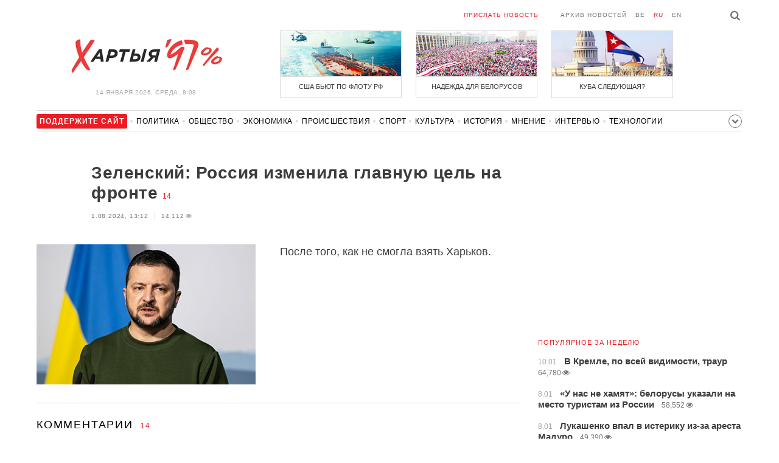

--- FILE ---
content_type: text/html; charset=UTF-8
request_url: https://charter97.org/ru/news/2024/8/1/605098/comments/
body_size: 10031
content:
<!doctype html>
<html lang="ru">
<head prefix="og: http://ogp.me/ns# fb: http://ogp.me/ns/fb# website: http://ogp.me/ns/website#">

    <!-- Google Tag Manager -->
    <script>(function(w,d,s,l,i){w[l]=w[l]||[];w[l].push({'gtm.start':
                new Date().getTime(),event:'gtm.js'});var f=d.getElementsByTagName(s)[0],
            j=d.createElement(s),dl=l!='dataLayer'?'&l='+l:'';j.async=true;j.src=
            'https://www.googletagmanager.com/gtm.js?id='+i+dl;f.parentNode.insertBefore(j,f);
        })(window,document,'script','dataLayer','GTM-N23B9PW');</script>
    <!-- End Google Tag Manager -->

    <script type='text/javascript' src='https://platform-api.sharethis.com/js/sharethis.js#property=646f8fc9a660b80019d55d3e&product=sop' async='async'></script>

	<meta charset="utf-8">
	<link rel="preconnect" href='//i.c97.org'>
	<link rel="preconnect" href="//vk.com/">
	<link rel="preconnect" href="//www.google.com/">

    <link rel="dns-prefetch" href='//i.c97.org'>
	<link rel="dns-prefetch" href="//vk.com/">
    <link rel="dns-prefetch" href="//www.google.com/">

    <link rel="preload" href="/assets/fonts/fontello.woff2?1613999441583" as="font" crossorigin>

	<title>Зеленский: Россия изменила главную цель на фронте - Новости Беларуси - Хартия&#039;97</title>
	<link rel="canonical"   href="https://charter97.org/ru/news/2024/8/1/605098/comments/">
    
    <link rel="icon" type="image/png" href="/icons/fav-16.png" sizes="16x16">
    <link rel="icon" type="image/png" href="/icons/fav-32.png" sizes="32x32">
    <link rel="icon" type="image/png" href="/icons/fav-96.png" sizes="96x96">

    <meta name="viewport" content="width=device-width, initial-scale=1, maximum-scale=1, user-scalable=no"/>
	<meta name='description' content='После того, как не смогла взять Харьков.' />
    <meta property="fb:app_id" content="162415770494925" />
    <meta property="og:type" content="website" />
    <meta property="og:url" content="https://charter97.org/ru/news/2024/8/1/605098/comments/" />
    <meta property="og:title" content="Зеленский: Россия изменила главную цель на фронте" />
	<meta property="og:description" content="После того, как не смогла взять Харьков." />
		<meta property="og:image" content="https://i.c97.org/ai/594958/aux-head-1715621093-20240101_zelenski_360.jpg" />
	<meta property="og:image:width" content="320" />
	<meta property="og:image:height" content="270" />
	
	<link rel="alternate" type="application/rss+xml" title="RSS 2.0" href="https://charter97.org/rss.php" />

    <link rel="stylesheet" type="text/css" media="screen" href="/assets/1719322174174/styles.min.css">
    <link rel="stylesheet" type="text/css" media="print" href="/assets/1719322174174/css/print.css">

	<!-- Facebook Pixel Code -->
	<script>
		!function(f,b,e,v,n,t,s)
		{if(f.fbq)return;n=f.fbq=function(){n.callMethod?
			n.callMethod.apply(n,arguments):n.queue.push(arguments)};
			if(!f._fbq)f._fbq=n;n.push=n;n.loaded=!0;n.version='2.0';
			n.queue=[];t=b.createElement(e);t.async=!0;
			t.src=v;s=b.getElementsByTagName(e)[0];
			s.parentNode.insertBefore(t,s)}(window, document,'script',
			'https://connect.facebook.net/en_US/fbevents.js');
		fbq('init', '151185665487107');
		fbq('track', 'PageView');
	</script>
	<!-- End Facebook Pixel Code -->
<!--	<script async src="https://pagead2.googlesyndication.com/pagead/js/adsbygoogle.js"></script>-->
<!--	<script>-->
<!--		(adsbygoogle = window.adsbygoogle || []).push({-->
<!--			google_ad_client: "ca-pub-4738140743555043",-->
<!--			enable_page_level_ads: true-->
<!--		});-->
<!--	</script>-->
</head>
<body>
<!-- Google Tag Manager (noscript) -->
<noscript><iframe src="https://www.googletagmanager.com/ns.html?id=GTM-N23B9PW" height="0" width="0"
                  style="display:none;visibility:hidden"></iframe></noscript>
<!-- End Google Tag Manager (noscript) -->
<!-- Global site tag (gtag.js) - Google Analytics -->
<script async src="https://www.googletagmanager.com/gtag/js?id=UA-1956694-1"></script>
<script>
    window.dataLayer = window.dataLayer || [];
    function gtag(){dataLayer.push(arguments);}
    gtag('js', new Date());

    gtag('config', 'UA-1956694-1');
</script>

<!-- BEGIN search -->
<div class="search">
    <div class="l search__in">
        <div class="search__inputs" style="float:left; max-width:800px">
            <script async src="https://cse.google.com/cse.js?cx=016610397726322261255:g4jccamsr7k"></script>
            <div class="gcse-search"></div>
        </div>
        <a class="search__close js-search-hide" href="#"><i class="icon-cancel"></i>закрыть</a>
    </div>
</div>
<!-- END search -->

<!-- BEGIN l -->
<div class="l l_article">
	<!-- BEGIN header -->
	<header class="header">
		<div class="header__right">
			<a class="logo" href="/ru/news/">Хартыя</a>
			<span class="header__date">
				14 января 2026,
				среда,
				8:08			</span>
		</div>
		<div class="header__main">
			<div class="header__top">
				<a class="header__top-item send-news" href="/ru/prepare-news/">Прислать новость</a>
				<a class="header__top-item header_btn_archive" href="/ru/news/2026/1/14/">Архив новостей</a>
				<div class="header__top-item lang">
					<a href="/be/news/" class="">be</a>
					<a href="/ru/news/" class="is-active">ru</a>
					<a href="/en/news/" class="">en</a>
				</div>
                <a class="icon-search js-search-show"></a>
			</div>
			    <ul class="header__topnews">
        				<li>
                    <a href="/ru/news/2026/1/7/669176/" >
						<!--<img width="100%" alt="США бьют по флоту РФ" loading="lazy" src="https://i.c97.org/hb/669176.jpg?94">-->
						<img width="100%" alt="США бьют по флоту РФ" loading="lazy" src="https://r2.c97.org/hb/669176.jpg?94">
						<span>США бьют по флоту РФ</span>
                    </a>
                </li>
							<li class="header__topnews_mid">
                    <a href="/ru/news/2026/1/3/668711/" >
						<!--<img width="100%" alt="Надежда для белорусов" loading="lazy" src="https://i.c97.org/hb/668711.jpg?94">-->
						<img width="100%" alt="Надежда для белорусов" loading="lazy" src="https://r2.c97.org/hb/668711.jpg?94">
						<span>Надежда для белорусов</span>
                    </a>
                </li>
							<li>
                    <a href="/ru/news/2026/1/6/669046/" >
						<!--<img width="100%" alt="Куба следующая?" loading="lazy" src="https://i.c97.org/hb/669046.jpg?94">-->
						<img width="100%" alt="Куба следующая?" loading="lazy" src="https://r2.c97.org/hb/669046.jpg?94">
						<span>Куба следующая?</span>
                    </a>
                </li>
					</ul>
			</div>
	</header>
	<!-- END header -->

<div id="mobile-donate">
    <a class="support" target="_blank" href="/ru/news/2024/6/25/600308/">Поддержите<br> сайт</a>
    <a href="/ru/news/2020/5/3/375089/">Сим сим,<br> Хартия 97!</a>
</div>
<div id="header_categories">
	<div class="button icon-down-open"><span>Рубрики</span></div>
	<ul>
        <li class="support">
            <a href="/ru/news/2024/6/25/600308/" target="_blank"><span>Поддержите сайт</span></a>
        </li>

                                <li><a href="/ru/news/politics/">Политика</a></li>
                                <li><a href="/ru/news/society/">Общество</a></li>
                                <li><a href="/ru/news/economics/">Экономика</a></li>
                                <li><a href="/ru/news/events/">Происшествия</a></li>
                                <li><a href="/ru/news/sport/">Спорт</a></li>
                                <li><a href="/ru/news/culture/">Культура</a></li>
                                <li><a href="/ru/news/history/">История</a></li>
                                <li><a href="/ru/news/opinion/">Мнение</a></li>
                                <li><a href="/ru/news/interview/">Интервью</a></li>
                                <li><a href="/ru/news/hi-tech/">Технологии</a></li>
                                <li><a href="/ru/news/health/">Здоровье</a></li>
                                <li><a href="/ru/news/auto/">Авто</a></li>
                                <li><a href="/ru/news/leisure/">Отдых</a></li>
                                <li><a href="/ru/news/hottopic/solidarity/">Обход Блокировки И Солидарность</a></li>
                                <li><a href="/ru/news/hottopic/covid-19/">Коронавирус</a></li>
                                <li><a href="/ru/news/hottopic/belarus-in-nato/">Беларусь в НАТО</a></li>
        	</ul>
</div>

<div class="main-wrap">
	<div class="l-main">
			<article class="article" data-article_id="605098">

		<header class="article__header">
			<h1><a href="/ru/news/2024/8/1/605098/" >Зеленский: Россия изменила главную цель на фронте</a></h1>
			<a href="/ru/news/2024/8/1/605098/comments/#comments" class="news__counter">14</a>
			<ul class="article__info">
								<li>1.08.2024, 13:12									</li>
				<li><span class="news__views">14,112<i class="icon-eye"></i></span></li>			</ul>
		</header>

				<figure class="article__left article__photo">
			<img src="https://i.c97.org/ai/594958/aux-head-1715621093-20240101_zelenski_360.jpg" />
			<!-- <figcaption>xxx<br>xxx / xxx</figcaption> -->
		</figure>
		
		<p class="lead">После того, как не смогла взять Харьков.</p>
	</article>
	<div style="clear:both;"></div>


	<div class="comments" id="comments">
		<div class="comments__head">Комментарии <span class="news__counter">14</span></div>

		<div class="comments__container" style="overflow-wrap: break-word; word-wrap: break-word; word-break: normal; line-break: auto; hyphens: manual;">

				</i><div class="comment  is-inactive commentContainer " id="commentContainer-12017904">
			<div class="comment__info">
							<div class="comment__rating commentVoting">
			<a href="#arcommvoteneg-12017904" class="comment__rating-change negVoteLink">–</a>
			<span class="comment__rating-value negWeight">-13</span>
			<a href="#arcommvotepos-12017904" class="comment__rating-change posVoteLink">+</a>
		</div>
					<span class="comment__author">Зезюлькин</span>,
				<span class="comment__time">13:22, 1.08</span>
			</div>
			<p class="comment__content">Зеленский отлично играет свою роль в дезинформации врагов.<br />
Перед освобождением харьковщины он заявлял о наступлении на херсонщине.<br />
Тогда русские уркоганы клюнули и перебросили войска на херсонщину.<br />
Зеленский вообще умница и молодчага !<br />
Смело едет на фронт и активизирует союзников для помощи.<br />
Повезло украинцам в 2019-м с президентом ! 			</p>
			<a class="comment__answer-btn replyLink" href="#replycomment-12017904">Ответить</a>
		</div>
		</i><div class="comment  commentContainer commentLevel2" id="commentContainer-12017933">
			<div class="comment__info">
							<div class="comment__rating commentVoting">
			<a href="#arcommvoteneg-12017933" class="comment__rating-change negVoteLink">–</a>
			<span class="comment__rating-value posweight">+16</span>
			<a href="#arcommvotepos-12017933" class="comment__rating-change posVoteLink">+</a>
		</div>
					<span class="comment__author">Вопрос </span>,
				<span class="comment__time">13:42, 1.08</span>
			</div>
			<p class="comment__content">Но, при чем здесь зеленский к тактике ЗСУ ?<br />
Вы о чём ? 			</p>
			<a class="comment__answer-btn replyLink" href="#replycomment-12017933">Ответить</a>
		</div>
		</i><div class="comment  commentContainer commentLevel2" id="commentContainer-12017934">
			<div class="comment__info">
							<div class="comment__rating commentVoting">
			<a href="#arcommvoteneg-12017934" class="comment__rating-change negVoteLink">–</a>
			<span class="comment__rating-value posweight">+8</span>
			<a href="#arcommvotepos-12017934" class="comment__rating-change posVoteLink">+</a>
		</div>
					<span class="comment__author">не только</span>,
				<span class="comment__time">13:42, 1.08</span>
			</div>
			<p class="comment__content">Не только в єтом умница, еще он делал крутую дезинформацию о самых укрепленных в Украине фортификациях под Харьковом! Записывал видео якобы из окопа с софитами и говорил что враг не пройдет. Отлично сыграл свою роль! Потом, когда на деле оказалось что фортификаций нету (и миллионов, что на них выделялись, тоже нету) - вот украінські військові посмеялись тогда... Смех продлевает жизнь! 			</p>
			<a class="comment__answer-btn replyLink" href="#replycomment-12017934">Ответить</a>
		</div>
		</i><div class="comment  is-inactive commentContainer commentLevel3" id="commentContainer-12018073">
			<div class="comment__info">
							<div class="comment__rating commentVoting">
			<a href="#arcommvoteneg-12018073" class="comment__rating-change negVoteLink">–</a>
			<span class="comment__rating-value negWeight">-13</span>
			<a href="#arcommvotepos-12018073" class="comment__rating-change posVoteLink">+</a>
		</div>
					<span class="comment__author">Застряло</span>,
				<span class="comment__time">15:02, 1.08</span>
			</div>
			<p class="comment__content">У вас в зубах застрял кремлёвский информнавоз.<br />
Вы ещё в Ермака им не плюнули. 			</p>
			<a class="comment__answer-btn replyLink" href="#replycomment-12018073">Ответить</a>
		</div>
		</i><div class="comment  commentContainer commentLevel4" id="commentContainer-12018114">
			<div class="comment__info">
							<div class="comment__rating commentVoting">
			<a href="#arcommvoteneg-12018114" class="comment__rating-change negVoteLink">–</a>
			<span class="comment__rating-value posweight">+7</span>
			<a href="#arcommvotepos-12018114" class="comment__rating-change posVoteLink">+</a>
		</div>
					<span class="comment__author">ух ты</span>,
				<span class="comment__time">15:27, 1.08</span>
			</div>
			<p class="comment__content">Хвалить Зеленского - кремлёвский информнавоз, надо же! Хотя так оно и есть, реально. 			</p>
			<a class="comment__answer-btn replyLink" href="#replycomment-12018114">Ответить</a>
		</div>
		</i><div class="comment  is-inactive commentContainer commentLevel2" id="commentContainer-12018040">
			<div class="comment__info">
							<div class="comment__rating commentVoting">
			<a href="#arcommvoteneg-12018040" class="comment__rating-change negVoteLink">–</a>
			<span class="comment__rating-value negWeight">-11</span>
			<a href="#arcommvotepos-12018040" class="comment__rating-change posVoteLink">+</a>
		</div>
					<span class="comment__author">Олег</span>,
				<span class="comment__time">14:39, 1.08</span>
			</div>
			<p class="comment__content">Не просто повезло. А он сохранил государство и украинцев.<br />
Любой другой убежал бьі в первьій день войньі. Украиньі больше не бьіло бьі. <br />
Дякуємо пане Справжній Президент ! 			</p>
			<a class="comment__answer-btn replyLink" href="#replycomment-12018040">Ответить</a>
		</div>
		</i><div class="comment  commentContainer commentLevel3" id="commentContainer-12018074">
			<div class="comment__info">
							<div class="comment__rating commentVoting">
			<a href="#arcommvoteneg-12018074" class="comment__rating-change negVoteLink">–</a>
			<span class="comment__rating-value posweight">+11</span>
			<a href="#arcommvotepos-12018074" class="comment__rating-change posVoteLink">+</a>
		</div>
					<span class="comment__author">і менше не було би</span>,
				<span class="comment__time">15:02, 1.08</span>
			</div>
			<p class="comment__content">Ще дуже багато можна розповісти про везіння українців! Важливо наприклад нагадати, що як казав Зеленський, хотів би він померти в Криму, тільки б не здати би його! І він не здав би неодмінно! Якщо б просто не був на той момент у Москві з концертами. Трошки невдачно просто вийшло.  			</p>
			<a class="comment__answer-btn replyLink" href="#replycomment-12018074">Ответить</a>
		</div>
		</i><div class="comment  commentContainer commentLevel3" id="commentContainer-12018092">
			<div class="comment__info">
							<div class="comment__rating commentVoting">
			<a href="#arcommvoteneg-12018092" class="comment__rating-change negVoteLink">–</a>
			<span class="comment__rating-value posweight">+16</span>
			<a href="#arcommvotepos-12018092" class="comment__rating-change posVoteLink">+</a>
		</div>
					<span class="comment__author">если б</span>,
				<span class="comment__time">15:17, 1.08</span>
			</div>
			<p class="comment__content">Если б только он со своими кротами убежал в первый день войны - сегодня Украина вполне вероятно, уже б праздновала Перемогу. 			</p>
			<a class="comment__answer-btn replyLink" href="#replycomment-12018092">Ответить</a>
		</div>
		</i><div class="comment  commentContainer commentLevel2" id="commentContainer-12018157">
			<div class="comment__info">
							<div class="comment__rating commentVoting">
			<a href="#arcommvoteneg-12018157" class="comment__rating-change negVoteLink">–</a>
			<span class="comment__rating-value posweight">+12</span>
			<a href="#arcommvotepos-12018157" class="comment__rating-change posVoteLink">+</a>
		</div>
					<span class="comment__author">IПСО 95</span>,
				<span class="comment__time">15:58, 1.08</span>
			</div>
			<p class="comment__content">&gt; Зеленский отлично играет свою роль в дезинформации врагов<br />
<br />
Так, весь український народ для нього ворог, а значить можна вiшати йому локшину на вуха, а хто скаже - брехня, вiн вiдповiсть - дезенформацiя та IПСО! 			</p>
			<a class="comment__answer-btn replyLink" href="#replycomment-12018157">Ответить</a>
		</div>
		</i><div class="comment  commentContainer " id="commentContainer-12017911">
			<div class="comment__info">
							<div class="comment__rating commentVoting">
			<a href="#arcommvoteneg-12017911" class="comment__rating-change negVoteLink">–</a>
			<span class="comment__rating-value posweight">+4</span>
			<a href="#arcommvotepos-12017911" class="comment__rating-change posVoteLink">+</a>
		</div>
					<span class="comment__author">Дуся</span>,
				<span class="comment__time">13:28, 1.08</span>
			</div>
			<p class="comment__content">Кому на войне мешает сосредоточение врага на участке? Только тем, у кого не хватает боеприпасов и средств доставки. <br />
Куда смотрят поставщики? Где застряли 60 млрд. долл.  и остальные F-16, шведская авиация? 			</p>
			<a class="comment__answer-btn replyLink" href="#replycomment-12017911">Ответить</a>
		</div>
		</i><div class="comment  commentContainer " id="commentContainer-12017922">
			<div class="comment__info">
							<div class="comment__rating commentVoting">
			<a href="#arcommvoteneg-12017922" class="comment__rating-change negVoteLink">–</a>
			<span class="comment__rating-value posweight">+14</span>
			<a href="#arcommvotepos-12017922" class="comment__rating-change posVoteLink">+</a>
		</div>
					<span class="comment__author">ML</span>,
				<span class="comment__time">13:36, 1.08</span>
			</div>
			<p class="comment__content">Поки Єрмак на посаді - я не вірю в те, що Зеленський підпише угоду з путіним на умовах України, а не на умовах путіна.Оточення Зеленського, яке його зробило президентом, чудово знає, що Єрмак поставлений Росією на заміну Богдана, який був від  Коломойського. Така собі передача активу з рук в руки. Оточення Зеленського, яке його зробило президентом, чудово знає, що Коломойського Зеленський ховає від США в Україні, щоб інші країни його не видали. Оточення Зеленського, яке його зробило президентом, незадоволене Зеленським тільки з однієї причини - бо занадто затягує &quot;закінчення війни&quot;, а по факту підписання угоди на умовах путіна, що є капітуляцією України розтягнутої у часі. Незадоволені, що на Зеленського має вплив Захід, який дає половину бюджету і зброю. Оточення Зеленського, яке його зробило президентом, чекає росію. Але також хоче і західних грошей. Думають, що їх не використають і не мобілізують у військо путіна воювати проти Польщі, країн Балтії, Молдови, як зробили з ОРДЛО.<br />
 			</p>
			<a class="comment__answer-btn replyLink" href="#replycomment-12017922">Ответить</a>
		</div>
		</i><div class="comment  is-inactive commentContainer commentLevel2" id="commentContainer-12017963">
			<div class="comment__info">
							<div class="comment__rating commentVoting">
			<a href="#arcommvoteneg-12017963" class="comment__rating-change negVoteLink">–</a>
			<span class="comment__rating-value negWeight">-10</span>
			<a href="#arcommvotepos-12017963" class="comment__rating-change posVoteLink">+</a>
		</div>
					<span class="comment__author">Кентоп</span>,
				<span class="comment__time">13:58, 1.08</span>
			</div>
			<p class="comment__content">Не неси чушь, ничего подписывать Зеленский с Путиным не будет, миллион раз об этом говорили даже в конституцию записали что никаких переговоров с путлером, только разгром Раши, украинское ипсо ты 			</p>
			<a class="comment__answer-btn replyLink" href="#replycomment-12017963">Ответить</a>
		</div>
		</i><div class="comment  commentContainer commentLevel3" id="commentContainer-12017990">
			<div class="comment__info">
							<div class="comment__rating commentVoting">
			<a href="#arcommvoteneg-12017990" class="comment__rating-change negVoteLink">–</a>
			<span class="comment__rating-value posweight">+14</span>
			<a href="#arcommvotepos-12017990" class="comment__rating-change posVoteLink">+</a>
		</div>
					<span class="comment__author">Х</span>,
				<span class="comment__time">14:15, 1.08</span>
			</div>
			<p class="comment__content">Он уже столько раз подтерся Конституцией, что еще раз это сделать ему не трудно будет. 			</p>
			<a class="comment__answer-btn replyLink" href="#replycomment-12017990">Ответить</a>
		</div>
		</i><div class="comment  commentContainer commentLevel3" id="commentContainer-12018001">
			<div class="comment__info">
							<div class="comment__rating commentVoting">
			<a href="#arcommvoteneg-12018001" class="comment__rating-change negVoteLink">–</a>
			<span class="comment__rating-value posweight">+17</span>
			<a href="#arcommvotepos-12018001" class="comment__rating-change posVoteLink">+</a>
		</div>
					<span class="comment__author">охо</span>,
				<span class="comment__time">14:20, 1.08</span>
			</div>
			<p class="comment__content">Що ж, згадаємо хронологію.<br />
Осінь 23 року, Банкова починає публічну травлю Залужного, йому заважають їздити на передову.<br />
Зима 24 року, Залужного таки знімають, разом з ним ефективну команду патріотів, які втримали навалу рашистів весною 22 року. Призначають Сирського, який має батьків на росії і на звязку Єрмака 24/7.<br />
zеля, єрмак і Сирський влаштовують Авдіївський котел, де гине або потрапляє в полон біля 1000 наших військових.<br />
Фронт починає стрімко сипатись під керівництвом Сирського, фортифікацій немає, мільярди розкрадено.<br />
zеля стає неконституціонним. <br />
Саміт в Швейцарії влітку, де zеля і єрмак заявляють про перемовини з росіянами<br />
Фронт далі сиплеться, система призову зруйнована, zеля обіцяє в листопаді завершити війну і підписати &quot;мир&quot; з русньой на &quot;сильних позиціях&quot;, хоча де вони візьмуться - не зрозуміло. Ворог не збирається поступатись ні сантиметром захопленої землі і пре щодня.<br />
МИ ЗАРАЗ ТУТ. 			</p>
			<a class="comment__answer-btn replyLink" href="#replycomment-12018001">Ответить</a>
		</div>
		  		</div>


		<div id="endcomments" style="margin: 0 0 30px 0;">&nbsp;</div>

		<div class="addedCommentPlaceholder" id="addedCommentPlaceholder" style="display:none;">
			<h3>Ваш комментарий добавлен и появится здесь после модерации</h3>
		</div>

		<div class="commentVoteSuccessMsgPlaceholder" id="commentVoteSuccessMsgPlaceholder" style="display:none;">
			Вы проголосовали		</div>

		<div class="commentVoteErrorMsgPlaceholder" id="commentVoteErrorMsgPlaceholder" style="display:none;"> </div>

		<!-- adaptive_comments_bottom_728x90 -->
<ins class="adsbygoogle"
     style="display:block"
     data-ad-client="ca-pub-4738140743555043"
     data-ad-slot="6726016814"
     data-ad-format="auto"></ins>
<script>(adsbygoogle = window.adsbygoogle || []).push({});</script>

		<div class="commentFormContainer" id="commentformcontainer">

			<div class="comments__head">Написать комментарий				<button type="button" id="commentFormClose" class="icon-cancel" style="float: right; display: none;"></button>
			</div>

			<div class="comments__write">
				<input type="hidden" name="c"    value="arcomm">
				<input type="hidden" name="i" value="605098">
				<input type="hidden" name="p"   value="1">
				<input type="hidden" name="c2"   value="araddcom">
				<input type="hidden" id="comment_ari"                      value="605098">
				<input type="hidden" id="comment_cmi"                      value="0">

				<div class="comments__input is-marked">
				<i class="icon-comment"></i>
					<label for="in_author">Имя</label>
					<input type="text" name="in_author" id="in_author" maxlength="20">
				</div>
				<div class="comments__input">
					<label for="in_email">E-mail</label>
					<input type="text" name="in_email" id="in_email"  maxlength="30">
					<span class="comments__info-text">E-mail не будет опубликован</span>
				</div>
				<div class="comments__input">
					<label for="in_comment">Комментарий</label>
					<textarea name="in_comment" id="in_comment" cols="" rows="10" maxlength="1000"></textarea>
					<button class="comments__submit" id="commentFormSubmit">Отправить</button>
					<span class="comments__info-text"><b></b></span>
				</div>
			</div>
		</div>

		<div id="commentFormProgressPanel" style="display:none; position: absolute; top:0; left:0; background-color: #F6F6F6;"> </div>
		<img border="0" title="Loading..." alt="" src="/assets/1719322174174/img/ajax-loader.gif" id="progressimage" style="display:none; position: absolute; margin:0; padding:0; border:0;"/>
	</div>


	<script>var articleCommentsStatI=605098;</script>
		<script async src="https://pagead2.googlesyndication.com/pagead/js/adsbygoogle.js"></script>
<ins class="adsbygoogle"
	 style="display:block"
	 data-ad-format="autorelaxed"
	 data-ad-client="ca-pub-4738140743555043"
	 data-ad-slot="1796982039"></ins>
<script>
	(adsbygoogle = window.adsbygoogle || []).push({});
</script>	</div>
	<div class="l-sidebar">
		<div class="l-sidebar__inner inner-page">
			<div class="b weather">
	<!-- DEPRECATED: adaptive_300х600_top_right -->
	<ins class="adsbygoogle"
		style="display:block"
		data-ad-client="ca-pub-4738140743555043"
		data-ad-slot="2063974814"
		data-ad-format="auto"></ins>
	<script>(adsbygoogle = window.adsbygoogle || []).push({});</script>
</div>						
						
			<div class="b news news_week responsive">
	<h3 class="title">популярное за неделю</h3>
	<ul>
		<li>
			<a href="/ru/news/2026/1/10/669495/"  >
				<span class="news__time">10.01</span>
				<strong class="news__title">В Кремле, по всей видимости, траур</strong>
				<span class="news__views">64,780<i class="icon-eye"></i></span>			</a>
		</li>
		<li>
			<a href="/ru/news/2026/1/8/669278/"  >
				<span class="news__time">8.01</span>
				<strong class="news__title">«У нас не хамят»: белорусы указали на место туристам из России</strong>
				<span class="news__views">58,552<i class="icon-eye"></i></span>			</a>
		</li>
		<li>
			<a href="/ru/news/2026/1/8/669317/"  >
				<span class="news__time">8.01</span>
				<strong class="news__title">Лукашенко впал в истерику из-за ареста Мадуро</strong>
				<span class="news__views">49,390<i class="icon-eye"></i></span>			</a>
		</li>
		<li>
			<a href="/ru/news/2026/1/11/669598/"  >
				<span class="news__time">11.01</span>
				<strong class="news__title">Захват Мадуро: США применили загадочное оружие</strong>
				<span class="news__views">47,098<i class="icon-eye"></i></span>			</a>
		</li>
		<li>
			<a href="/ru/news/2026/1/7/669126/"  >
				<span class="news__time">7.01</span>
				<strong class="news__title">В Британию неожиданно прибыли спецподразделения США, захватившие Мадуро и ликвидировавшие бен Ладена</strong>
				<span class="news__views">47,020<i class="icon-eye"></i></span>			</a>
		</li>
		<li>
			<a href="/ru/news/2026/1/12/669657/"  >
				<span class="news__time">12.01</span>
				<strong class="news__title">В МИ6 объяснили, как отличить двойников от настоящего Путина</strong>
				<span class="news__views">46,094<i class="icon-eye"></i></span>			</a>
		</li>
		<li>
			<a href="/ru/news/2026/1/12/669720/"  >
				<span class="news__time">12.01</span>
				<strong class="news__title">Трамп поставил точку в вопросе помилования Мадуро</strong>
				<span class="news__views">44,902<i class="icon-eye"></i></span>			</a>
		</li>
	</ul>
</div>
<div class="b opinion">
    <h3 class="title">
        <a href="/ru/news/opinion/">Мнение</a>
    </h3>

        <a href="/ru/news/2026/1/13/669812/"  class="opinion__item">
                <div class="opinion__pic">
            <img src="https://i.c97.org/ai/527492/aux-small-1670564908-20221209_galyamov_120.jpg" loading="lazy" alt="Знаковая дата">
        </div>
                <div class="opinion__content">
            <strong class="news__title">Знаковая дата</strong>
            <span class="opinion__author">Аббас Галлямов</span>
        </div>
    </a>
        <a href="/ru/news/2026/1/10/669504/"  class="opinion__item">
                <div class="opinion__pic">
            <img src="https://i.c97.org/ai/669504/aux-small-1768048359-20260110_Putin_Oreshnik_120.jpg" loading="lazy" alt="Зачем Путин снова достал «Орешник»?">
        </div>
                <div class="opinion__content">
            <strong class="news__title">Зачем Путин снова достал «Орешник»?</strong>
            <span class="opinion__author">Петр Олещук</span>
        </div>
    </a>
        <a href="/ru/news/2026/1/9/669369/"  class="opinion__item">
                <div class="opinion__pic">
            <img src="https://i.c97.org/p/articles/ai-217505-aux-small-20160809_halip_s.jpg" loading="lazy" alt="Процесс пошел">
        </div>
                <div class="opinion__content">
            <strong class="news__title">Процесс пошел</strong>
            <span class="opinion__author">Ирина Халип</span>
        </div>
    </a>
        <a href="/ru/news/2026/1/9/669382/"  class="opinion__item">
                <div class="opinion__pic">
            <img src="https://i.c97.org/ai/532981/aux-small-1674205842-20230120_leonid_nevzlin_120.jpg" loading="lazy" alt="Будет ли ответ?">
        </div>
                <div class="opinion__content">
            <strong class="news__title">Будет ли ответ?</strong>
            <span class="opinion__author">Леонид Невзлин</span>
        </div>
    </a>
    </div>
			
			<div class="google_ads_bottom_no">
				<div style="margin: 0 0 10px 0;">
	<!-- !6 adaptive_300х600_bottom_right -->
	<ins class="adsbygoogle"
		 style="display:block"
		 data-ad-client="ca-pub-4738140743555043"
		 data-ad-slot="6075372014"
		 data-ad-format="vertical"></ins>
	<script>(adsbygoogle = window.adsbygoogle || []).push({});</script>
</div>
			</div>
												
			<div class="google_ads_bottom_no">
							</div>
			
																				</div>
	</div>
</div>

	<footer class="footer">
		<div class="footer_categories">
    <ul>
                                <li><a href="/ru/news/politics/">Политика</a></li>
                                <li><a href="/ru/news/society/">Общество</a></li>
                                <li><a href="/ru/news/economics/">Экономика</a></li>
                                <li><a href="/ru/news/events/">Происшествия</a></li>
                                <li><a href="/ru/news/sport/">Спорт</a></li>
                                <li><a href="/ru/news/culture/">Культура</a></li>
                                <li><a href="/ru/news/history/">История</a></li>
                                <li><a href="/ru/news/opinion/">Мнение</a></li>
                                <li><a href="/ru/news/interview/">Интервью</a></li>
                                <li><a href="/ru/news/hi-tech/">Технологии</a></li>
                                <li><a href="/ru/news/health/">Здоровье</a></li>
                                <li><a href="/ru/news/auto/">Авто</a></li>
                                <li><a href="/ru/news/leisure/">Отдых</a></li>
                                <li><a href="/ru/news/hottopic/solidarity/">Обход Блокировки И Солидарность</a></li>
                                <li><a href="/ru/news/hottopic/covid-19/">Коронавирус</a></li>
                                <li><a href="/ru/news/hottopic/belarus-in-nato/">Беларусь в НАТО</a></li>
            </ul>
</div>
		<div class="wrapper-sponsors">
    <div><img alt="Partner logo" src="/assets/1719322174174/img/partner/02.png" loading="lazy" ></div>
    <div><img alt="Partner logo" src="/assets/1719322174174/img/partner/04.png" loading="lazy" ></div>
    <div><img alt="Partner logo" src="/assets/1719322174174/img/partner/18.png" loading="lazy" ></div>
    <div><img alt="Partner logo" src="/assets/1719322174174/img/partner/06.png" loading="lazy" ></div>
    <div><img alt="Partner logo" src="/assets/1719322174174/img/partner/10.png" loading="lazy" ></div>
    <div><img alt="Partner logo" src="/assets/1719322174174/img/partner/11.png" loading="lazy" ></div>
    <div><img alt="Partner logo" src="/assets/1719322174174/img/partner/13.jpg" loading="lazy" ></div>
    <div><img alt="Partner logo" src="/assets/1719322174174/img/partner/14.jpg" loading="lazy" ></div>
    <div><img alt="Partner logo" src="/assets/1719322174174/img/partner/03.png" loading="lazy" ></div>
    <div><img alt="Partner logo" src="/assets/1719322174174/img/partner/15.png" loading="lazy" ></div>
    <div><img alt="Partner logo" src="/assets/1719322174174/img/partner/16.png" loading="lazy" ></div>
    <div><img alt="Partner logo" src="/assets/1719322174174/img/partner/17.png" loading="lazy" ></div>
</div>

		<div class="footer__bottom">
						<div class="footer__copy">
				<p>© 1998–2026 <i>Х</i>артыя<i>’97</i> <a href="https://charter97.org">www.charter97.org</a><br />



				<br />
				При использовании материалов сайта ссылка на пресс-центр Хартии'97 обязательна.<br />Издатель Charter97.org в Варшаве: <a href='mailto:charter97@gmail.com'>charter97@gmail.com</a>
                        <br /> ISSN 2543-4969
				</p>



<!--LiveInternet counter--><a href="//www.liveinternet.ru/click"
target="_blank"><img id="licnt0B87" width="88" height="15" style="border:0"
title="LiveInternet: показано число посетителей за сегодня"
src="[data-uri]"
alt=""/></a><script>(function(d,s){d.getElementById("licnt0B87").src=
"//counter.yadro.ru/hit?t26.6;r"+escape(d.referrer)+
((typeof(s)=="undefined")?"":";s"+s.width+"*"+s.height+"*"+
(s.colorDepth?s.colorDepth:s.pixelDepth))+";u"+escape(d.URL)+
";h"+escape(d.title.substring(0,150))+";"+Math.random()})
(document,screen)</script><!--/LiveInternet-->
			</div>
					</div>
	</footer>
</div>
<!-- END l -->
<div class="js-gototop gototop">▲</div>

<script>
(adsbygoogle = window.adsbygoogle || []).push({
google_ad_client: 'ca-pub-4738140743555043',
enable_page_level_ads: {google_ad_channel: '7024465219'},
interstitials: true,
overlays: true
});
</script>


<script src="/assets/1719322174174/scripts.min.js"></script>

<script async src="https://pagead2.googlesyndication.com/pagead/js/adsbygoogle.js"></script>
</body></html>


--- FILE ---
content_type: text/html; charset=UTF-8
request_url: https://hit.c97.org/counter/605098
body_size: -262
content:
7057

--- FILE ---
content_type: text/html; charset=utf-8
request_url: https://www.google.com/recaptcha/api2/aframe
body_size: 113
content:
<!DOCTYPE HTML><html><head><meta http-equiv="content-type" content="text/html; charset=UTF-8"></head><body><script nonce="EHGpw6nc_PrC1ipYDlGgdg">/** Anti-fraud and anti-abuse applications only. See google.com/recaptcha */ try{var clients={'sodar':'https://pagead2.googlesyndication.com/pagead/sodar?'};window.addEventListener("message",function(a){try{if(a.source===window.parent){var b=JSON.parse(a.data);var c=clients[b['id']];if(c){var d=document.createElement('img');d.src=c+b['params']+'&rc='+(localStorage.getItem("rc::a")?sessionStorage.getItem("rc::b"):"");window.document.body.appendChild(d);sessionStorage.setItem("rc::e",parseInt(sessionStorage.getItem("rc::e")||0)+1);localStorage.setItem("rc::h",'1768367335855');}}}catch(b){}});window.parent.postMessage("_grecaptcha_ready", "*");}catch(b){}</script></body></html>